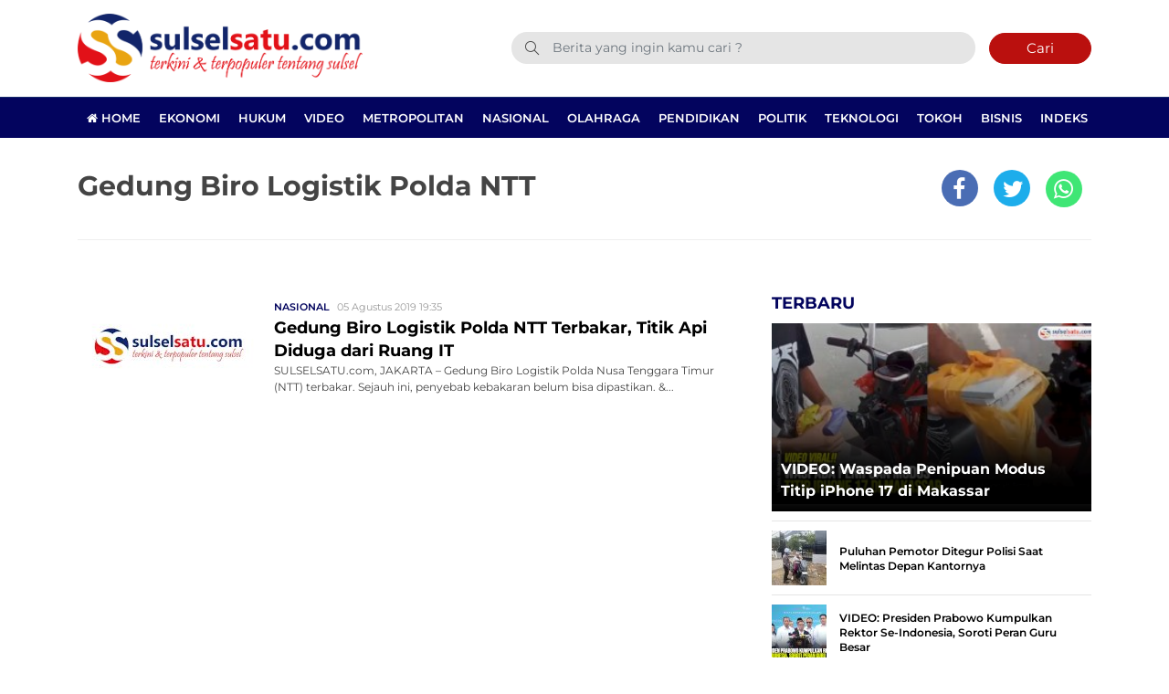

--- FILE ---
content_type: text/html; charset=UTF-8
request_url: https://www.sulselsatu.com/topik/gedung-biro-logistik-polda-ntt
body_size: 9250
content:
<!DOCTYPE html> 
<html lang="id-ID"> 
<head>
<meta charset="utf-8">
<link rel="preload" href="https://cdn.sulselsatu.com/assets/desktop/css/styles.css?v=1.1.5" as="style" onload="this.rel='stylesheet'"> 
<link rel="preload" href="https://cdn.sulselsatu.com/assets/desktop/bootstrap/css/bootstrap.min.css" as="style" onload="this.rel='stylesheet'"> 
<link rel="preload" href="https://www.sulselsatu.com/assets/fonts/font-awesome.min.css" as="style" onload="this.rel='stylesheet'"> 
<link rel="preload" href="https://www.sulselsatu.com/assets/fonts/simple-line-icons.min.css" as="style" onload="this.rel='stylesheet'"> 
<link rel="preload" href="https://www.sulselsatu.com/assets/fonts/Simple-Line-Icons.woff2?v=2.4.0" as="font" type="font/woff2" crossorigin> 
<link rel="preload" href="https://www.sulselsatu.com/assets/fonts/fontawesome-webfont.woff2?v=4.7.0" as="font" type="font/woff2" crossorigin> 
<link rel="preload" href="https://cdn.sulselsatu.com/assets/desktop/js/jquery.min.js" as="script"> 
<link rel="preload" href="https://fonts.googleapis.com/css?family=Montserrat:300,400,500,600,700,800,900&display=swap" as="style" onload="this.rel='stylesheet'"> 
<link rel="preload" href="https://www.sulselsatu.com/media/cache/fvm/min/1765515325-css6e7ad341b0288dabd5947a2c9a8ca5283126886ee169ed97459afd8fd224f.css" as="style" media="all" /> 
<link rel="preload" href="https://www.sulselsatu.com/media/cache/fvm/min/1765515325-css9061352fdd3318c0aa56254d2ceda21fcdc3602f4d8535fc295bf941b2ed1.css" as="style" media="all" /> 
<link rel="preload" href="https://www.sulselsatu.com/media/cache/fvm/min/1765515325-css9439f25b145229935fff7f3c7ab6fdb4631bebf6b179a396ac757f0c991b4.css" as="style" media="all" /> 
<link rel="preload" href="https://www.sulselsatu.com/media/cache/fvm/min/1765515325-cssf5f818717111c3c744a597e2088f312f4f05c4feab5f51733384be2d4debf.css" as="style" media="all" /> 
<link rel="preload" href="https://www.sulselsatu.com/media/cache/fvm/min/1765515325-css166089c1c9bcd6e3eaf0034750c18b6bcd681cb53d387636a841594be1f52.css" as="style" media="all" /> 
<link rel="preload" href="https://www.sulselsatu.com/media/cache/fvm/min/1765515325-css0bc904c3590e961ea4378cee0fa6fd15302bd35512ed5efe1ac715ccc131d.css" as="style" media="all" /> 
<link rel="preload" href="https://www.sulselsatu.com/media/cache/fvm/min/1765515325-cssd8fdf90c07e9f7c33d747f6446f0473ec57f34bd91f569b2a4a0a2e43876d.css" as="style" media="all" /> 
<link rel="preload" href="https://www.sulselsatu.com/media/cache/fvm/min/1765515325-css2d6665141c068b5b99afa42839c7535902b07dc63648a0b1e94c2176d754b.css" as="style" media="all" />
<script data-cfasync="false">if(navigator.userAgent.match(/MSIE|Internet Explorer/i)||navigator.userAgent.match(/Trident\/7\..*?rv:11/i)){var href=document.location.href;if(!href.match(/[?&]iebrowser/)){if(href.indexOf("?")==-1){if(href.indexOf("#")==-1){document.location.href=href+"?iebrowser=1"}else{document.location.href=href.replace("#","?iebrowser=1#")}}else{if(href.indexOf("#")==-1){document.location.href=href+"&iebrowser=1"}else{document.location.href=href.replace("#","&iebrowser=1#")}}}}</script>
<script data-cfasync="false">class FVMLoader{constructor(e){this.triggerEvents=e,this.eventOptions={passive:!0},this.userEventListener=this.triggerListener.bind(this),this.delayedScripts={normal:[],async:[],defer:[]},this.allJQueries=[]}_addUserInteractionListener(e){this.triggerEvents.forEach(t=>window.addEventListener(t,e.userEventListener,e.eventOptions))}_removeUserInteractionListener(e){this.triggerEvents.forEach(t=>window.removeEventListener(t,e.userEventListener,e.eventOptions))}triggerListener(){this._removeUserInteractionListener(this),"loading"===document.readyState?document.addEventListener("DOMContentLoaded",this._loadEverythingNow.bind(this)):this._loadEverythingNow()}async _loadEverythingNow(){this._runAllDelayedCSS(),this._delayEventListeners(),this._delayJQueryReady(this),this._handleDocumentWrite(),this._registerAllDelayedScripts(),await this._loadScriptsFromList(this.delayedScripts.normal),await this._loadScriptsFromList(this.delayedScripts.defer),await this._loadScriptsFromList(this.delayedScripts.async),await this._triggerDOMContentLoaded(),await this._triggerWindowLoad(),window.dispatchEvent(new Event("wpr-allScriptsLoaded"))}_registerAllDelayedScripts(){document.querySelectorAll("script[type=fvmdelay]").forEach(e=>{e.hasAttribute("src")?e.hasAttribute("async")&&!1!==e.async?this.delayedScripts.async.push(e):e.hasAttribute("defer")&&!1!==e.defer||"module"===e.getAttribute("data-type")?this.delayedScripts.defer.push(e):this.delayedScripts.normal.push(e):this.delayedScripts.normal.push(e)})}_runAllDelayedCSS(){document.querySelectorAll("link[rel=fvmdelay]").forEach(e=>{e.setAttribute("rel","stylesheet")})}async _transformScript(e){return await this._requestAnimFrame(),new Promise(t=>{const n=document.createElement("script");let r;[...e.attributes].forEach(e=>{let t=e.nodeName;"type"!==t&&("data-type"===t&&(t="type",r=e.nodeValue),n.setAttribute(t,e.nodeValue))}),e.hasAttribute("src")?(n.addEventListener("load",t),n.addEventListener("error",t)):(n.text=e.text,t()),e.parentNode.replaceChild(n,e)})}async _loadScriptsFromList(e){const t=e.shift();return t?(await this._transformScript(t),this._loadScriptsFromList(e)):Promise.resolve()}_delayEventListeners(){let e={};function t(t,n){!function(t){function n(n){return e[t].eventsToRewrite.indexOf(n)>=0?"wpr-"+n:n}e[t]||(e[t]={originalFunctions:{add:t.addEventListener,remove:t.removeEventListener},eventsToRewrite:[]},t.addEventListener=function(){arguments[0]=n(arguments[0]),e[t].originalFunctions.add.apply(t,arguments)},t.removeEventListener=function(){arguments[0]=n(arguments[0]),e[t].originalFunctions.remove.apply(t,arguments)})}(t),e[t].eventsToRewrite.push(n)}function n(e,t){let n=e[t];Object.defineProperty(e,t,{get:()=>n||function(){},set(r){e["wpr"+t]=n=r}})}t(document,"DOMContentLoaded"),t(window,"DOMContentLoaded"),t(window,"load"),t(window,"pageshow"),t(document,"readystatechange"),n(document,"onreadystatechange"),n(window,"onload"),n(window,"onpageshow")}_delayJQueryReady(e){let t=window.jQuery;Object.defineProperty(window,"jQuery",{get:()=>t,set(n){if(n&&n.fn&&!e.allJQueries.includes(n)){n.fn.ready=n.fn.init.prototype.ready=function(t){e.domReadyFired?t.bind(document)(n):document.addEventListener("DOMContentLoaded2",()=>t.bind(document)(n))};const t=n.fn.on;n.fn.on=n.fn.init.prototype.on=function(){if(this[0]===window){function e(e){return e.split(" ").map(e=>"load"===e||0===e.indexOf("load.")?"wpr-jquery-load":e).join(" ")}"string"==typeof arguments[0]||arguments[0]instanceof String?arguments[0]=e(arguments[0]):"object"==typeof arguments[0]&&Object.keys(arguments[0]).forEach(t=>{delete Object.assign(arguments[0],{[e(t)]:arguments[0][t]})[t]})}return t.apply(this,arguments),this},e.allJQueries.push(n)}t=n}})}async _triggerDOMContentLoaded(){this.domReadyFired=!0,await this._requestAnimFrame(),document.dispatchEvent(new Event("DOMContentLoaded2")),await this._requestAnimFrame(),window.dispatchEvent(new Event("DOMContentLoaded2")),await this._requestAnimFrame(),document.dispatchEvent(new Event("wpr-readystatechange")),await this._requestAnimFrame(),document.wpronreadystatechange&&document.wpronreadystatechange()}async _triggerWindowLoad(){await this._requestAnimFrame(),window.dispatchEvent(new Event("wpr-load")),await this._requestAnimFrame(),window.wpronload&&window.wpronload(),await this._requestAnimFrame(),this.allJQueries.forEach(e=>e(window).trigger("wpr-jquery-load")),window.dispatchEvent(new Event("wpr-pageshow")),await this._requestAnimFrame(),window.wpronpageshow&&window.wpronpageshow()}_handleDocumentWrite(){const e=new Map;document.write=document.writeln=function(t){const n=document.currentScript,r=document.createRange(),i=n.parentElement;let a=e.get(n);void 0===a&&(a=n.nextSibling,e.set(n,a));const s=document.createDocumentFragment();r.setStart(s,0),s.appendChild(r.createContextualFragment(t)),i.insertBefore(s,a)}}async _requestAnimFrame(){return new Promise(e=>requestAnimationFrame(e))}static run(){const e=new FVMLoader(["keydown","mousemove","touchmove","touchstart","touchend","wheel"]);e._addUserInteractionListener(e)}}FVMLoader.run();</script>
<title>Topik Berita : Gedung Biro Logistik Polda NTT</title>
<meta name="viewport" content="width=device-width, initial-scale=1.0, shrink-to-fit=no">
<meta http-equiv="X-UA-Compatible" content="IE=edge">
<meta name="robots" content="index, follow" />
<meta name="googlebot-news" content="index,follow" />
<meta name="googlebot" content="index,follow" />
<meta name="yahoobot" content="index,follow" />
<meta name="title" content="Topik Berita : Gedung Biro Logistik Polda NTT" />
<meta name="author" content="Sulselsatu" lang="id">
<meta name="keywords" content="Sulselsatu, Berita Terkini, Berita Terpopuler, Info Berita Terupdate, PSM, info Bola, live streaming" itemprop="keywords" />
<meta name="news_keywords" content="Sulselsatu, Berita Terkini, Berita Terpopuler, Info Berita Terupdate, PSM, info Bola, live streaming" />
<meta name='robots' content='index, follow, max-image-preview:large' />
<meta name="description" content="Artikel atau Berita serta foto terbaru tentang Gedung Biro Logistik Polda NTT" />
<link rel="canonical" href="https://www.sulselsatu.com/topik/gedung-biro-logistik-polda-ntt" />
<meta property="og:locale" content="id_ID" />
<meta property="og:type" content="article" />
<meta property="og:title" content="Topik Berita : Gedung Biro Logistik Polda NTT" />
<meta property="og:description" content="Artikel atau Berita serta foto terbaru tentang Gedung Biro Logistik Polda NTT" />
<meta property="og:url" content="https://www.sulselsatu.com/topik/gedung-biro-logistik-polda-ntt" />
<meta property="og:site_name" content="Sulselsatu" />
<meta property="og:image" content="https://www.sulselsatu.com/assets/media/upload/2021/05/default.jpg" />
<meta property="og:image:width" content="800" />
<meta property="og:image:height" content="600" />
<meta property="og:image:type" content="image/jpeg" />
<meta name="twitter:card" content="summary_large_image" />
<meta name="twitter:site" content="@sulsel_satu" />
<script type="application/ld+json" class="yoast-schema-graph">{"@context":"https://schema.org","@graph":[{"@type":"CollectionPage","@id":"https://www.sulselsatu.com/topik/gedung-biro-logistik-polda-ntt","url":"https://www.sulselsatu.com/topik/gedung-biro-logistik-polda-ntt","name":"Topik Berita : Gedung Biro Logistik Polda NTT","isPartOf":{"@id":"https://www.sulselsatu.com/#website"},"primaryImageOfPage":{"@id":"https://www.sulselsatu.com/topik/gedung-biro-logistik-polda-ntt#primaryimage"},"image":{"@id":"https://www.sulselsatu.com/topik/gedung-biro-logistik-polda-ntt#primaryimage"},"thumbnailUrl":"https://www.sulselsatu.com/assets/media/upload/2017/06/ilustrasi-kebakaran.jpg","description":"Artikel atau Berita serta foto terbaru tentang Gedung Biro Logistik Polda NTT","breadcrumb":{"@id":"https://www.sulselsatu.com/topik/gedung-biro-logistik-polda-ntt#breadcrumb"},"inLanguage":"id"},{"@type":"ImageObject","inLanguage":"id","@id":"https://www.sulselsatu.com/topik/gedung-biro-logistik-polda-ntt#primaryimage","url":"https://www.sulselsatu.com/assets/media/upload/2017/06/ilustrasi-kebakaran.jpg","contentUrl":"https://www.sulselsatu.com/assets/media/upload/2017/06/ilustrasi-kebakaran.jpg","width":620,"height":350,"caption":"Ilustrasi. (INT)"},{"@type":"BreadcrumbList","@id":"https://www.sulselsatu.com/topik/gedung-biro-logistik-polda-ntt#breadcrumb","itemListElement":[{"@type":"ListItem","position":1,"name":"Sulselsatu","item":"https://www.sulselsatu.com/"},{"@type":"ListItem","position":2,"name":"Gedung Biro Logistik Polda NTT"}]},{"@type":"WebSite","@id":"https://www.sulselsatu.com/#website","url":"https://www.sulselsatu.com/","name":"Sulselsatu","description":"Terkini dan Terpopuler tentang Sulsel","publisher":{"@id":"https://www.sulselsatu.com/#organization"},"potentialAction":[{"@type":"SearchAction","target":{"@type":"EntryPoint","urlTemplate":"https://www.sulselsatu.com/?s={search_term_string}"},"query-input":{"@type":"PropertyValueSpecification","valueRequired":true,"valueName":"search_term_string"}}],"inLanguage":"id"},{"@type":"Organization","@id":"https://www.sulselsatu.com/#organization","name":"Sulselsatu","url":"https://www.sulselsatu.com/","logo":{"@type":"ImageObject","inLanguage":"id","@id":"https://www.sulselsatu.com/#/schema/logo/image/","url":"https://www.sulselsatu.com/assets/media/upload/2021/05/logo_amp.png","contentUrl":"https://www.sulselsatu.com/assets/media/upload/2021/05/logo_amp.png","width":313,"height":75,"caption":"Sulselsatu"},"image":{"@id":"https://www.sulselsatu.com/#/schema/logo/image/"},"sameAs":["https://www.facebook.com/sulselsatuberita","https://x.com/sulsel_satu","https://www.instagram.com/sulselsatu/","https://www.youtube.com/sulselsatu"]}]}</script>
<meta name="google-adsense-platform-account" content="ca-host-pub-2644536267352236">
<meta name="google-adsense-platform-domain" content="sitekit.withgoogle.com">
<link rel="canonical" href="https://www.sulselsatu.com/topik/gedung-biro-logistik-polda-ntt">
<meta name="geo.placename" content="Indonesia">
<meta name="geo.region" content="ID-SN">
<meta name="geo.country" content="id">
<meta name="language" content="id">
<meta name="apple-mobile-web-app-capable" content="yes">
<meta name="theme-color" content="#03045e"> 
<style media="all">img:is([sizes="auto" i],[sizes^="auto," i]){contain-intrinsic-size:3000px 1500px}</style> 
<link rel='stylesheet' id='litespeed-cache-dummy-css' href='https://www.sulselsatu.com/media/cache/fvm/min/1765515325-css6e7ad341b0288dabd5947a2c9a8ca5283126886ee169ed97459afd8fd224f.css' type='text/css' media='all' /> 
<style id='classic-theme-styles-inline-css' type='text/css' media="all">/*! This file is auto-generated */ .wp-block-button__link{color:#fff;background-color:#32373c;border-radius:9999px;box-shadow:none;text-decoration:none;padding:calc(.667em + 2px) calc(1.333em + 2px);font-size:1.125em}.wp-block-file__button{background:#32373c;color:#fff;text-decoration:none}</style> 
<style id='global-styles-inline-css' type='text/css' media="all">:root{--wp--preset--aspect-ratio--square:1;--wp--preset--aspect-ratio--4-3:4/3;--wp--preset--aspect-ratio--3-4:3/4;--wp--preset--aspect-ratio--3-2:3/2;--wp--preset--aspect-ratio--2-3:2/3;--wp--preset--aspect-ratio--16-9:16/9;--wp--preset--aspect-ratio--9-16:9/16;--wp--preset--color--black:#000000;--wp--preset--color--cyan-bluish-gray:#abb8c3;--wp--preset--color--white:#ffffff;--wp--preset--color--pale-pink:#f78da7;--wp--preset--color--vivid-red:#cf2e2e;--wp--preset--color--luminous-vivid-orange:#ff6900;--wp--preset--color--luminous-vivid-amber:#fcb900;--wp--preset--color--light-green-cyan:#7bdcb5;--wp--preset--color--vivid-green-cyan:#00d084;--wp--preset--color--pale-cyan-blue:#8ed1fc;--wp--preset--color--vivid-cyan-blue:#0693e3;--wp--preset--color--vivid-purple:#9b51e0;--wp--preset--gradient--vivid-cyan-blue-to-vivid-purple:linear-gradient(135deg,rgba(6,147,227,1) 0%,rgb(155,81,224) 100%);--wp--preset--gradient--light-green-cyan-to-vivid-green-cyan:linear-gradient(135deg,rgb(122,220,180) 0%,rgb(0,208,130) 100%);--wp--preset--gradient--luminous-vivid-amber-to-luminous-vivid-orange:linear-gradient(135deg,rgba(252,185,0,1) 0%,rgba(255,105,0,1) 100%);--wp--preset--gradient--luminous-vivid-orange-to-vivid-red:linear-gradient(135deg,rgba(255,105,0,1) 0%,rgb(207,46,46) 100%);--wp--preset--gradient--very-light-gray-to-cyan-bluish-gray:linear-gradient(135deg,rgb(238,238,238) 0%,rgb(169,184,195) 100%);--wp--preset--gradient--cool-to-warm-spectrum:linear-gradient(135deg,rgb(74,234,220) 0%,rgb(151,120,209) 20%,rgb(207,42,186) 40%,rgb(238,44,130) 60%,rgb(251,105,98) 80%,rgb(254,248,76) 100%);--wp--preset--gradient--blush-light-purple:linear-gradient(135deg,rgb(255,206,236) 0%,rgb(152,150,240) 100%);--wp--preset--gradient--blush-bordeaux:linear-gradient(135deg,rgb(254,205,165) 0%,rgb(254,45,45) 50%,rgb(107,0,62) 100%);--wp--preset--gradient--luminous-dusk:linear-gradient(135deg,rgb(255,203,112) 0%,rgb(199,81,192) 50%,rgb(65,88,208) 100%);--wp--preset--gradient--pale-ocean:linear-gradient(135deg,rgb(255,245,203) 0%,rgb(182,227,212) 50%,rgb(51,167,181) 100%);--wp--preset--gradient--electric-grass:linear-gradient(135deg,rgb(202,248,128) 0%,rgb(113,206,126) 100%);--wp--preset--gradient--midnight:linear-gradient(135deg,rgb(2,3,129) 0%,rgb(40,116,252) 100%);--wp--preset--font-size--small:13px;--wp--preset--font-size--medium:20px;--wp--preset--font-size--large:36px;--wp--preset--font-size--x-large:42px;--wp--preset--spacing--20:0.44rem;--wp--preset--spacing--30:0.67rem;--wp--preset--spacing--40:1rem;--wp--preset--spacing--50:1.5rem;--wp--preset--spacing--60:2.25rem;--wp--preset--spacing--70:3.38rem;--wp--preset--spacing--80:5.06rem;--wp--preset--shadow--natural:6px 6px 9px rgba(0, 0, 0, 0.2);--wp--preset--shadow--deep:12px 12px 50px rgba(0, 0, 0, 0.4);--wp--preset--shadow--sharp:6px 6px 0px rgba(0, 0, 0, 0.2);--wp--preset--shadow--outlined:6px 6px 0px -3px rgba(255, 255, 255, 1), 6px 6px rgba(0, 0, 0, 1);--wp--preset--shadow--crisp:6px 6px 0px rgba(0, 0, 0, 1)}:where(.is-layout-flex){gap:.5em}:where(.is-layout-grid){gap:.5em}body .is-layout-flex{display:flex}.is-layout-flex{flex-wrap:wrap;align-items:center}.is-layout-flex>:is(*,div){margin:0}body .is-layout-grid{display:grid}.is-layout-grid>:is(*,div){margin:0}:where(.wp-block-columns.is-layout-flex){gap:2em}:where(.wp-block-columns.is-layout-grid){gap:2em}:where(.wp-block-post-template.is-layout-flex){gap:1.25em}:where(.wp-block-post-template.is-layout-grid){gap:1.25em}.has-black-color{color:var(--wp--preset--color--black)!important}.has-cyan-bluish-gray-color{color:var(--wp--preset--color--cyan-bluish-gray)!important}.has-white-color{color:var(--wp--preset--color--white)!important}.has-pale-pink-color{color:var(--wp--preset--color--pale-pink)!important}.has-vivid-red-color{color:var(--wp--preset--color--vivid-red)!important}.has-luminous-vivid-orange-color{color:var(--wp--preset--color--luminous-vivid-orange)!important}.has-luminous-vivid-amber-color{color:var(--wp--preset--color--luminous-vivid-amber)!important}.has-light-green-cyan-color{color:var(--wp--preset--color--light-green-cyan)!important}.has-vivid-green-cyan-color{color:var(--wp--preset--color--vivid-green-cyan)!important}.has-pale-cyan-blue-color{color:var(--wp--preset--color--pale-cyan-blue)!important}.has-vivid-cyan-blue-color{color:var(--wp--preset--color--vivid-cyan-blue)!important}.has-vivid-purple-color{color:var(--wp--preset--color--vivid-purple)!important}.has-black-background-color{background-color:var(--wp--preset--color--black)!important}.has-cyan-bluish-gray-background-color{background-color:var(--wp--preset--color--cyan-bluish-gray)!important}.has-white-background-color{background-color:var(--wp--preset--color--white)!important}.has-pale-pink-background-color{background-color:var(--wp--preset--color--pale-pink)!important}.has-vivid-red-background-color{background-color:var(--wp--preset--color--vivid-red)!important}.has-luminous-vivid-orange-background-color{background-color:var(--wp--preset--color--luminous-vivid-orange)!important}.has-luminous-vivid-amber-background-color{background-color:var(--wp--preset--color--luminous-vivid-amber)!important}.has-light-green-cyan-background-color{background-color:var(--wp--preset--color--light-green-cyan)!important}.has-vivid-green-cyan-background-color{background-color:var(--wp--preset--color--vivid-green-cyan)!important}.has-pale-cyan-blue-background-color{background-color:var(--wp--preset--color--pale-cyan-blue)!important}.has-vivid-cyan-blue-background-color{background-color:var(--wp--preset--color--vivid-cyan-blue)!important}.has-vivid-purple-background-color{background-color:var(--wp--preset--color--vivid-purple)!important}.has-black-border-color{border-color:var(--wp--preset--color--black)!important}.has-cyan-bluish-gray-border-color{border-color:var(--wp--preset--color--cyan-bluish-gray)!important}.has-white-border-color{border-color:var(--wp--preset--color--white)!important}.has-pale-pink-border-color{border-color:var(--wp--preset--color--pale-pink)!important}.has-vivid-red-border-color{border-color:var(--wp--preset--color--vivid-red)!important}.has-luminous-vivid-orange-border-color{border-color:var(--wp--preset--color--luminous-vivid-orange)!important}.has-luminous-vivid-amber-border-color{border-color:var(--wp--preset--color--luminous-vivid-amber)!important}.has-light-green-cyan-border-color{border-color:var(--wp--preset--color--light-green-cyan)!important}.has-vivid-green-cyan-border-color{border-color:var(--wp--preset--color--vivid-green-cyan)!important}.has-pale-cyan-blue-border-color{border-color:var(--wp--preset--color--pale-cyan-blue)!important}.has-vivid-cyan-blue-border-color{border-color:var(--wp--preset--color--vivid-cyan-blue)!important}.has-vivid-purple-border-color{border-color:var(--wp--preset--color--vivid-purple)!important}.has-vivid-cyan-blue-to-vivid-purple-gradient-background{background:var(--wp--preset--gradient--vivid-cyan-blue-to-vivid-purple)!important}.has-light-green-cyan-to-vivid-green-cyan-gradient-background{background:var(--wp--preset--gradient--light-green-cyan-to-vivid-green-cyan)!important}.has-luminous-vivid-amber-to-luminous-vivid-orange-gradient-background{background:var(--wp--preset--gradient--luminous-vivid-amber-to-luminous-vivid-orange)!important}.has-luminous-vivid-orange-to-vivid-red-gradient-background{background:var(--wp--preset--gradient--luminous-vivid-orange-to-vivid-red)!important}.has-very-light-gray-to-cyan-bluish-gray-gradient-background{background:var(--wp--preset--gradient--very-light-gray-to-cyan-bluish-gray)!important}.has-cool-to-warm-spectrum-gradient-background{background:var(--wp--preset--gradient--cool-to-warm-spectrum)!important}.has-blush-light-purple-gradient-background{background:var(--wp--preset--gradient--blush-light-purple)!important}.has-blush-bordeaux-gradient-background{background:var(--wp--preset--gradient--blush-bordeaux)!important}.has-luminous-dusk-gradient-background{background:var(--wp--preset--gradient--luminous-dusk)!important}.has-pale-ocean-gradient-background{background:var(--wp--preset--gradient--pale-ocean)!important}.has-electric-grass-gradient-background{background:var(--wp--preset--gradient--electric-grass)!important}.has-midnight-gradient-background{background:var(--wp--preset--gradient--midnight)!important}.has-small-font-size{font-size:var(--wp--preset--font-size--small)!important}.has-medium-font-size{font-size:var(--wp--preset--font-size--medium)!important}.has-large-font-size{font-size:var(--wp--preset--font-size--large)!important}.has-x-large-font-size{font-size:var(--wp--preset--font-size--x-large)!important}:where(.wp-block-post-template.is-layout-flex){gap:1.25em}:where(.wp-block-post-template.is-layout-grid){gap:1.25em}:where(.wp-block-columns.is-layout-flex){gap:2em}:where(.wp-block-columns.is-layout-grid){gap:2em}:root :where(.wp-block-pullquote){font-size:1.5em;line-height:1.6}</style> 
<script type="text/javascript" src="https://www.googletagmanager.com/gtag/js?id=GT-MR8GX75" id="google_gtagjs-js" async></script>
<script type="text/javascript" id="google_gtagjs-js-after">
/* <![CDATA[ */
window.dataLayer = window.dataLayer || [];function gtag(){dataLayer.push(arguments);}
gtag("set","linker",{"domains":["www.sulselsatu.com"]});
gtag("js", new Date());
gtag("set", "developer_id.dZTNiMT", true);
gtag("config", "GT-MR8GX75");
/* ]]> */
</script>
<link rel="android-touch-icon" href="https://cdn.sulselsatu.com//images/logo__bm.png?v=1.0.0" /> 
<link rel="shortcut icon" href="https://cdn.sulselsatu.com/images/logo__bm.png?v=1.0.0"> 
<link rel="shortcut icon" href="https://cdn.sulselsatu.com/images/ico/favicon.ico" type="image/x-icon" /> 
<link rel="manifest" href="/manifest.json"> 
<link rel="mask-icon" href="/safari-pinned-tab.svg" color="#03045e"> 
<link rel="manifest" href="https://www.sulselsatu.com/manifest.json" /> 
<link rel="stylesheet" href="https://www.sulselsatu.com/media/cache/fvm/min/1765515325-css9061352fdd3318c0aa56254d2ceda21fcdc3602f4d8535fc295bf941b2ed1.css" media="all"> 
<link rel="stylesheet" href="https://www.sulselsatu.com/media/cache/fvm/min/1765515325-css9439f25b145229935fff7f3c7ab6fdb4631bebf6b179a396ac757f0c991b4.css" media="all"> 
<link rel="stylesheet" href="https://www.sulselsatu.com/media/cache/fvm/min/1765515325-cssf5f818717111c3c744a597e2088f312f4f05c4feab5f51733384be2d4debf.css" media="all"> 
<link rel="stylesheet" href="https://www.sulselsatu.com/media/cache/fvm/min/1765515325-css166089c1c9bcd6e3eaf0034750c18b6bcd681cb53d387636a841594be1f52.css" media="all"> 
<link rel="stylesheet" href="https://www.sulselsatu.com/media/cache/fvm/min/1765515325-css0bc904c3590e961ea4378cee0fa6fd15302bd35512ed5efe1ac715ccc131d.css" media="all"> 
<link rel="stylesheet" href="https://www.sulselsatu.com/media/cache/fvm/min/1765515325-cssd8fdf90c07e9f7c33d747f6446f0473ec57f34bd91f569b2a4a0a2e43876d.css" media="all"> 
<link rel="stylesheet" href="https://www.sulselsatu.com/media/cache/fvm/min/1765515325-css2d6665141c068b5b99afa42839c7535902b07dc63648a0b1e94c2176d754b.css" media="all"> 
<script>
var adsurl  = "https://ads.sulselsatu.com/";
var baseurl = "https://www.sulselsatu.com/";
</script>
<script src="https://cdn.sulselsatu.com/assets/desktop/js/jquery.min.js"></script>
<script src="https://ads.sulselsatu.com/assets/ads_client.js"></script>
<script async src="https://www.googletagmanager.com/gtag/js?id=G-48ERPCH5GV"></script>
<script>
window.dataLayer = window.dataLayer || [];
function gtag(){dataLayer.push(arguments);}
gtag('js', new Date());
gtag('config', 'UA-107220890-1', {"anonymize_ip":true});
gtag('config', 'G-48ERPCH5GV');
</script>
<script async src="https://pagead2.googlesyndication.com/pagead/js/adsbygoogle.js"></script>
<script>
(adsbygoogle = window.adsbygoogle || []).push({
google_ad_client: "ca-pub-7932812897613181",
enable_page_level_ads: true
});
</script>
<script async src="https://securepubads.g.doubleclick.net/tag/js/gpt.js"></script>
<script>
window.googletag = window.googletag || {cmd: []};
googletag.cmd.push(function() {
googletag.defineSlot('/136242428/sulselsatu_center_ads_1', [[300, 250], [336, 280]], 'div-gpt-ad-1672907890778-0').addService(googletag.pubads());
googletag.defineSlot('/21681758488/Home_Sulselsatu_Center_Ads_1', [[336, 280], [300, 250]], 'div-gpt-ad-1672909595690-0').addService(googletag.pubads());
googletag.pubads().enableSingleRequest();
googletag.pubads().collapseEmptyDivs();
googletag.enableServices();
});
</script>
</head>
<body> <div class="progress"> <div class="progress-bar" aria-valuenow="0" aria-valuemax="100"></div> </div> <header> <div class="container"> <div class="head-top"> <div class="row align-items-center"> <div class="col-5"> <div class="logo-head"><a href="https://www.sulselsatu.com/" title="Home"><img class="img-fluid" alt="Logo Sulselsatu" src="https://cdn.sulselsatu.com/assets/desktop/img/ss-main-logo.png"></a></div> </div> <div class="col-7"> <form class="form-search" action="https://www.sulselsatu.com/"> <i class="icon-magnifier"></i> <input class="form-control text-search" name="s" type="text" value="" placeholder="Berita yang ingin kamu cari ?"><button class="btn btn-danger btn-sm" type="submit">Cari</button> </form> </div> </div> </div> </div> <div class="head-bottom mt-3"> <div class="container"> <ul class="nav menu-nofixed"> <li class="nav-item"> <a href="https://www.sulselsatu.com/" title="Home"><i class="fa fa-home"></i> Home</a> </li> <li class="nav-item"><a href="https://www.sulselsatu.com/rubrik/ekonomi" title="Ekonomi">Ekonomi</a></li> <li class="nav-item"><a href="https://www.sulselsatu.com/rubrik/hukum" title="Hukum">Hukum</a></li> <li class="nav-item"><a href="https://www.sulselsatu.com/rubrik/video" title="Video">Video</a></li> <li class="nav-item"><a href="https://www.sulselsatu.com/rubrik/mertopolitan" title="Metropolitan">Metropolitan</a></li> <li class="nav-item"><a href="https://www.sulselsatu.com/rubrik/nasional" title="Nasional">Nasional</a></li> <li class="nav-item"><a href="https://www.sulselsatu.com/rubrik/olahraga" title="Olahraga">Olahraga</a></li> <li class="nav-item"><a href="https://www.sulselsatu.com/rubrik/pendidikan" title="Pendidikan">Pendidikan</a></li> <li class="nav-item"><a href="https://www.sulselsatu.com/rubrik/politik" title="Politik">Politik</a></li> <li class="nav-item"><a href="https://www.sulselsatu.com/rubrik/teknologi" title="Teknologi">Teknologi</a></li> <li class="nav-item"><a href="https://www.sulselsatu.com/rubrik/tokoh" title="Tokoh">Tokoh</a></li> <li class="nav-item"><a href="https://www.sulselsatu.com/rubrik/bisnis" title="Bisnis">Bisnis</a></li> <li class="nav-item"><a href="https://www.sulselsatu.com/indeks" title="Indeks">Indeks</a></li> </ul> </div> </div> <div class="p-2 menu-fixed nav-up"> <div class="container"> <div class="row align-items-center"> <div class="col-1"><a href="https://www.sulselsatu.com/" title="Home"><img alt="Logo Small Sulselsatu" src="https://cdn.sulselsatu.com/assets/desktop/img/ss-logo-only.png" height="30px"></a></div> <div class="col-11"> <ul class="nav menu-nofixed"> <li class="nav-item"><a href="https://www.sulselsatu.com/rubrik/ekonomi" title="Ekonomi">Ekonomi</a></li> <li class="nav-item"><a href="https://www.sulselsatu.com/rubrik/hukum" title="Hukum">Hukum</a></li> <li class="nav-item"><a href="https://www.sulselsatu.com/rubrik/video" title="Video">Video</a></li> <li class="nav-item"><a href="https://www.sulselsatu.com/rubrik/mertopolitan" title="Metropolitan">Metropolitan</a></li> <li class="nav-item"><a href="https://www.sulselsatu.com/rubrik/nasional" title="Nasional">Nasional</a></li> <li class="nav-item"><a href="https://www.sulselsatu.com/rubrik/olahraga" title="Olahraga">Olahraga</a></li> <li class="nav-item"><a href="https://www.sulselsatu.com/rubrik/pendidikan" title="Pendidikan">Pendidikan</a></li> <li class="nav-item"><a href="https://www.sulselsatu.com/rubrik/politik" title="Politik">Politik</a></li> <li class="nav-item"><a href="https://www.sulselsatu.com/rubrik/teknologi" title="Teknologi">Teknologi</a></li> <li class="nav-item"><a href="https://www.sulselsatu.com/rubrik/tokoh" title="Tokoh">Tokoh</a></li> <li class="nav-item"><a href="https://www.sulselsatu.com/rubrik/bisnis" title="Bisnis">Bisnis</a></li> <li class="nav-item"><a href="https://www.sulselsatu.com/indeks" title="Indeks">Indeks</a></li> </ul> </div> </div> </div> </div> </header><div id="main"> <input type="hidden" id="link-url" value="https://www.sulselsatu.com/topik/gedung-biro-logistik-polda-ntt" /> <input type="hidden" id="link-title" value="Topik Berita : Gedung Biro Logistik Polda NTT" /> <div class="container"> <div class="tag-div"> <h1 class="d-inline-block">Gedung Biro Logistik Polda NTT</h1> <div class="share-content d-inline-block"> <ul class="list-unstyled"> <li class="share share-facebook"><a href="#"><i class="fa fa-facebook"></i></a></li> <li class="share share-twitter"><a href="#"><i class="fa fa-twitter"></i></a></li> <li class="share share-whatsapp"><a href="#"><i class="fa fa-whatsapp"></i></a></li> </ul> </div> </div> <div class="row"> <div class="col-8"> <div class="item-terbaru"> <div class="fl-group"> <div class="fl-left thumbnail"> <a href="https://www.sulselsatu.com/2019/08/05/nasional/gedung-biro-logistik-polda-ntt-terbakar-titik-api-diduga-dari-ruang-it.html" title="Gedung Biro Logistik Polda NTT Terbakar, Titik Api Diduga dari Ruang IT"> <img alt="Gedung Biro Logistik Polda NTT Terbakar, Titik Api Diduga dari Ruang IT" class="lazyload" src="https://cdn.sulselsatu.com/images/default-feed-dekstop.jpg" data-src="https://cdn.sulselsatu.com/imageresize/assets/media/upload/2017/06/ilustrasi-kebakaran.jpg&width=200&height=112"> </a> </div> <div class="fl-left options"> <div class="category-date"> <a href="https://www.sulselsatu.com/rubrik/nasional" title="Nasional">Nasional</a><span class="date ml-2">05 Agustus 2019 19:35</span> </div> <a class="title" href="https://www.sulselsatu.com/2019/08/05/nasional/gedung-biro-logistik-polda-ntt-terbakar-titik-api-diduga-dari-ruang-it.html" title="Gedung Biro Logistik Polda NTT Terbakar, Titik Api Diduga dari Ruang IT">Gedung Biro Logistik Polda NTT Terbakar, Titik Api Diduga dari Ruang IT</a> <div class="description">SULSELSATU.com, JAKARTA &#8211; Gedung Biro Logistik Polda Nusa Tenggara Timur (NTT) terbakar. Sejauh ini, penyebab kebakaran belum bisa dipastikan. &...</div> </div> </div> </div> </div> <div class="col-4"> <div class="mt-0"> <div id="right-1-desktop"></div> 
<script>AdsNaum("right-1-desktop")</script>
</div> <div class="wrapper mt-3"> <div class="box-1"> <div class="name">Terbaru</div> <div class="image-big mt-2 pb-2"> <a class="article-link" href="https://www.sulselsatu.com/2026/01/16/video/video-waspada-penipuan-modus-titip-iphone-17-di-makassar.html" title="VIDEO: Waspada Penipuan Modus Titip iPhone 17 di Makassar"> <img class="w-100 lazyload" alt="VIDEO: Waspada Penipuan Modus Titip iPhone 17 di Makassar" src="https://cdn.sulselsatu.com/images/default-box1-large-dekstop.jpg" data-src="https://cdn.sulselsatu.com/imageresize/assets/media/upload/2026/01/TEMPLATE-BERITA-copy16.jpg&width=300&height=170"> </a> <div class="article-caption"> <a title="VIDEO: Waspada Penipuan Modus Titip iPhone 17 di Makassar" href="https://www.sulselsatu.com/2026/01/16/video/video-waspada-penipuan-modus-titip-iphone-17-di-makassar.html">VIDEO: Waspada Penipuan Modus Titip iPhone 17 di Makassar</a> </div> </div> <ul class="list-box-1 list-unstyled"> <li class="item-box"> <div class="thumbnail"><a title="Puluhan Pemotor Ditegur Polisi Saat Melintas Depan Kantornya" href="https://www.sulselsatu.com/2026/01/16/sulsel/gowatamapan/puluhan-pemotor-ditegur-polisi-saat-melintas-depan-kantornya.html"><img alt="Puluhan Pemotor Ditegur Polisi Saat Melintas Depan Kantornya" class="lazyload" src="https://cdn.sulselsatu.com/images/default-box1-small-dekstop.jpg" data-src="https://cdn.sulselsatu.com/imageresize/assets/media/upload/2026/01/IMG-20260116-WA0005.jpg&width=60&height=60"></a></div> <div class="options"><a title="Puluhan Pemotor Ditegur Polisi Saat Melintas Depan Kantornya" href="https://www.sulselsatu.com/2026/01/16/sulsel/gowatamapan/puluhan-pemotor-ditegur-polisi-saat-melintas-depan-kantornya.html">Puluhan Pemotor Ditegur Polisi Saat Melintas Depan Kantornya</a></div> </li> <li class="item-box"> <div class="thumbnail"><a title="VIDEO: Presiden Prabowo Kumpulkan Rektor Se-Indonesia, Soroti Peran Guru Besar" href="https://www.sulselsatu.com/2026/01/16/video/video-presiden-prabowo-kumpulkan-rektor-se-indonesia-soroti-peran-guru-besar.html"><img alt="VIDEO: Presiden Prabowo Kumpulkan Rektor Se-Indonesia, Soroti Peran Guru Besar" class="lazyload" src="https://cdn.sulselsatu.com/images/default-box1-small-dekstop.jpg" data-src="https://cdn.sulselsatu.com/imageresize/assets/media/upload/2026/01/TEMPLATE-BERITA-copy15.jpg&width=60&height=60"></a></div> <div class="options"><a title="VIDEO: Presiden Prabowo Kumpulkan Rektor Se-Indonesia, Soroti Peran Guru Besar" href="https://www.sulselsatu.com/2026/01/16/video/video-presiden-prabowo-kumpulkan-rektor-se-indonesia-soroti-peran-guru-besar.html">VIDEO: Presiden Prabowo Kumpulkan Rektor Se-Indonesia, Soroti Peran Guru Besar</a></div> </li> <li class="item-box"> <div class="thumbnail"><a title="Wujud Nyata Dukung MBG, Syaharuddin Alrif Lepas 10 Truk Telur Sidrap ke Sejumlah Daerah" href="https://www.sulselsatu.com/2026/01/16/sulsel/ajattapareng/wujud-nyata-dukung-mbg-syaharuddin-alrif-lepas-10-truk-telur-sidrap-ke-sejumlah-daerah.html"><img alt="Wujud Nyata Dukung MBG, Syaharuddin Alrif Lepas 10 Truk Telur Sidrap ke Sejumlah Daerah" class="lazyload" src="https://cdn.sulselsatu.com/images/default-box1-small-dekstop.jpg" data-src="https://cdn.sulselsatu.com/imageresize/assets/media/upload/2026/01/IMG-20260116-WA0059.jpg&width=60&height=60"></a></div> <div class="options"><a title="Wujud Nyata Dukung MBG, Syaharuddin Alrif Lepas 10 Truk Telur Sidrap ke Sejumlah Daerah" href="https://www.sulselsatu.com/2026/01/16/sulsel/ajattapareng/wujud-nyata-dukung-mbg-syaharuddin-alrif-lepas-10-truk-telur-sidrap-ke-sejumlah-daerah.html">Wujud Nyata Dukung MBG, Syaharuddin Alrif Lepas 10 Truk Telur Sidrap ke Sejumlah Daerah</a></div> </li> <li class="item-box"> <div class="thumbnail"><a title="Terinspirasi Film Tuhan, Benarkah Kau Mendengarku?, Netzme Hadirkan Numofest di Makassar" href="https://www.sulselsatu.com/2026/01/16/makassar/terinspirasi-film-tuhan-benarkah-kau-mendengarku-netzme-hadirkan-numofest-di-makassar.html"><img alt="Terinspirasi Film Tuhan, Benarkah Kau Mendengarku?, Netzme Hadirkan Numofest di Makassar" class="lazyload" src="https://cdn.sulselsatu.com/images/default-box1-small-dekstop.jpg" data-src="https://cdn.sulselsatu.com/imageresize/assets/media/upload/2026/01/IMG-20260116-WA0002.jpg&width=60&height=60"></a></div> <div class="options"><a title="Terinspirasi Film Tuhan, Benarkah Kau Mendengarku?, Netzme Hadirkan Numofest di Makassar" href="https://www.sulselsatu.com/2026/01/16/makassar/terinspirasi-film-tuhan-benarkah-kau-mendengarku-netzme-hadirkan-numofest-di-makassar.html">Terinspirasi Film Tuhan, Benarkah Kau Mendengarku?, Netzme Hadirkan Numofest di Makassar</a></div> </li> <li class="item-box"> <div class="thumbnail"><a title="Sinergi Industri dan Pertahanan Laut, Dankodaeral VI Makassar Kunjungi PT Vale IGP Morowali" href="https://www.sulselsatu.com/2026/01/15/news/sinergi-industri-dan-pertahanan-laut-dankodaeral-vi-makassar-kunjungi-pt-vale-igp-morowali.html"><img alt="Sinergi Industri dan Pertahanan Laut, Dankodaeral VI Makassar Kunjungi PT Vale IGP Morowali" class="lazyload" src="https://cdn.sulselsatu.com/images/default-box1-small-dekstop.jpg" data-src="https://cdn.sulselsatu.com/imageresize/assets/media/upload/2026/01/MGC06237-scaled.jpg&width=60&height=60"></a></div> <div class="options"><a title="Sinergi Industri dan Pertahanan Laut, Dankodaeral VI Makassar Kunjungi PT Vale IGP Morowali" href="https://www.sulselsatu.com/2026/01/15/news/sinergi-industri-dan-pertahanan-laut-dankodaeral-vi-makassar-kunjungi-pt-vale-igp-morowali.html">Sinergi Industri dan Pertahanan Laut, Dankodaeral VI Makassar Kunjungi PT Vale IGP Morowali</a></div> </li> <ul> </div> </div> <div id="right-2-desktop"></div> 
<script>AdsNaum("right-2-desktop")</script>
<div class="wrapper"> <div class="popular-box"><div class="name">Populer</div> <ul class="list-unstyled list-popular"> <li><span class="numbered">1</span> <div class="options"> <h5><a href="https://www.sulselsatu.com/2026/01/15/politik/pengamat-nilai-dukungan-20-dpd-ii-tegaskan-appi-figur-pemersatu-golkar-sulsel.html" title="Pengamat Nilai Dukungan 20 DPD II Tegaskan Appi Figur Pemersatu Golkar Sulsel">Pengamat Nilai Dukungan 20 DPD II Tegaskan Appi Figur Pemersatu Golkar Sulsel</a></h5> </div> </li> <li><span class="numbered">2</span> <div class="options"> <h5><a href="https://www.sulselsatu.com/2026/01/10/pendidikan/nurdin-halid-resmikan-branding-baru-puruhita-islamic-school.html" title="Nurdin Halid Resmikan Branding Baru Puruhita Islamic School">Nurdin Halid Resmikan Branding Baru Puruhita Islamic School</a></h5> </div> </li> <li><span class="numbered">3</span> <div class="options"> <h5><a href="https://www.sulselsatu.com/2026/01/12/pendidikan/disertasi-harifuddin-mansyur-ungkap-tantangan-kesiapan-daerah-dalam-pengelolaan-karbon.html" title="Disertasi Harifuddin Mansyur Ungkap Tantangan Kesiapan Daerah dalam Pengelolaan Kebijakan Karbon">Disertasi Harifuddin Mansyur Ungkap Tantangan Kesiapan Daerah dalam Pengelolaan Kebijakan Karbon</a></h5> </div> </li> <li><span class="numbered">4</span> <div class="options"> <h5><a href="https://www.sulselsatu.com/2026/01/11/politik/jelang-musda-nurdin-halid-dorong-penataan-internal-golkar-sulsel.html" title="Jelang Musda, Nurdin Halid Dorong Penataan Internal Golkar Sulsel">Jelang Musda, Nurdin Halid Dorong Penataan Internal Golkar Sulsel</a></h5> </div> </li> <li><span class="numbered">5</span> <div class="options"> <h5><a href="https://www.sulselsatu.com/2026/01/14/mertopolitan/yayasan-arus-cahaya-gelar-workshop-kurikulum-berbasis-cinta.html" title="Yayasan Arus Cahaya Gelar Workshop Kurikulum Berbasis Cinta">Yayasan Arus Cahaya Gelar Workshop Kurikulum Berbasis Cinta</a></h5> </div> </li> </ul> </div> </div> </div> </div> </div> </div> </div> <footer> <div class="container"> <div class="row"> <div class="col-6"> <div class="footer-left"> <div> <a href="https://www.sulselsatu.com/" title="home"><img alt="Logo Footer Sulselsatu" src="https://cdn.sulselsatu.com/assets/desktop/img/ss-main-logo.png"></a> </div> <ul class="list-unstyled list-link-footer"> <li><a title="Redaksi Sulselsatu" href="https://www.sulselsatu.com/redaksi/">Redaksi</a></li> <li><a title="Tentang Sulselsatu" href="https://www.sulselsatu.com/tentang-kami/">Tentang Kami</a></li> <li><a title="Pedoman Media Siber" href="https://www.sulselsatu.com/pedoman-media-siber/">Pedoman Media Siber</a></li> <li><a title="Kontak Sulselsatu" href="https://www.sulselsatu.com/kontak-kami/">Kontak Kami</a></li> <li><a title="Kebijakan Privasi" href="https://www.sulselsatu.com/privacy-policy/">Privacy Policy</a></li> </ul> </div> </div> <div class="col"> <div class="footer-right"> <div class="name">Social Media</div> <ul class="list-unstyled list-link-footer sosmed"> <li><a class="facebook" title="Facebook Sulselsatu" href="https://www.facebook.com/sulselsatuberita"><i class="fa fa-facebook-square"></i>&nbsp;Facebook<br></a></li> <li><a class="instagram" title="Instagram Sulselsatu" href="https://instagram.com/sulselsatucom"><i class="fa fa-instagram"></i>&nbsp;Instagram<br></a></li> <li><a class="youtube" title="Channel youtube Sulselsatu" href="https://www.youtube.com/sulselsatu"><i class="fa fa-youtube-square"></i>&nbsp;Youtube<br></a></li> <li><a class="twitter" title="Twitter Sulselsatu" href="https://twitter.com/sulselsatucom"><i class="fa fa-twitter-square"></i>&nbsp;Twitter<br></a></li> </ul> </div> </div> </div> <div class="footer-copyright"> <p>Copyright © 2017 - 2026 SuryaLoe - <a href="https://www.sulselsatu.com/" title="Home Sulselsatu">Sulselsatu</a>&nbsp;All Rights Reserved</p> </div> </div> </footer> 
<script src="https://cdn.sulselsatu.com/assets/desktop/bootstrap/js/bootstrap.min.js"></script>
<script src="https://cdn.sulselsatu.com/assets/plugins/lazyload/lazyload.min.js"></script>
<script src="https://cdn.sulselsatu.com/assets/desktop/js/controller.js?v=1.0.9"></script>
<script src="https://cdn.sulselsatu.com/assets/plugins/slick/slick.js"></script>
</body> 
</html>

--- FILE ---
content_type: text/html; charset=utf-8
request_url: https://www.google.com/recaptcha/api2/aframe
body_size: 269
content:
<!DOCTYPE HTML><html><head><meta http-equiv="content-type" content="text/html; charset=UTF-8"></head><body><script nonce="xNCq6XRt4hqO7JgvV8qhYw">/** Anti-fraud and anti-abuse applications only. See google.com/recaptcha */ try{var clients={'sodar':'https://pagead2.googlesyndication.com/pagead/sodar?'};window.addEventListener("message",function(a){try{if(a.source===window.parent){var b=JSON.parse(a.data);var c=clients[b['id']];if(c){var d=document.createElement('img');d.src=c+b['params']+'&rc='+(localStorage.getItem("rc::a")?sessionStorage.getItem("rc::b"):"");window.document.body.appendChild(d);sessionStorage.setItem("rc::e",parseInt(sessionStorage.getItem("rc::e")||0)+1);localStorage.setItem("rc::h",'1768606390541');}}}catch(b){}});window.parent.postMessage("_grecaptcha_ready", "*");}catch(b){}</script></body></html>